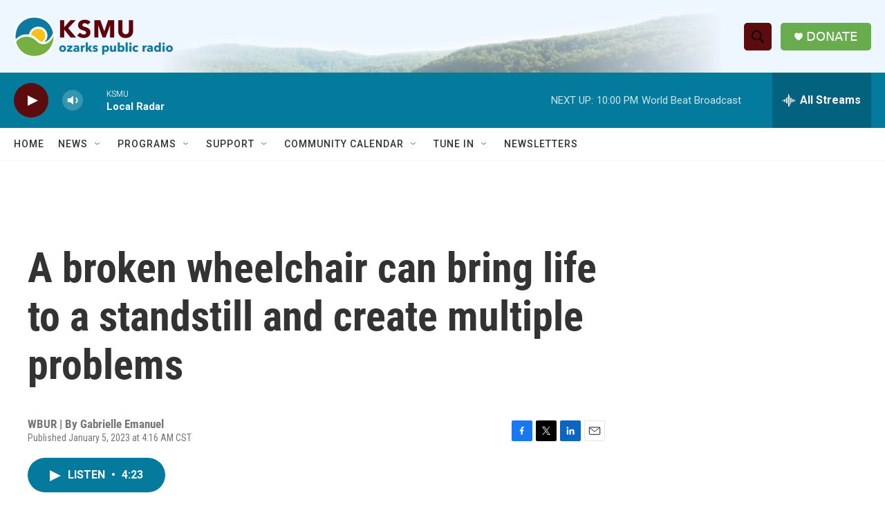

--- FILE ---
content_type: text/html; charset=utf-8
request_url: https://www.google.com/recaptcha/api2/aframe
body_size: 266
content:
<!DOCTYPE HTML><html><head><meta http-equiv="content-type" content="text/html; charset=UTF-8"></head><body><script nonce="ZdoPuBkyAr99LQiUfsUjyg">/** Anti-fraud and anti-abuse applications only. See google.com/recaptcha */ try{var clients={'sodar':'https://pagead2.googlesyndication.com/pagead/sodar?'};window.addEventListener("message",function(a){try{if(a.source===window.parent){var b=JSON.parse(a.data);var c=clients[b['id']];if(c){var d=document.createElement('img');d.src=c+b['params']+'&rc='+(localStorage.getItem("rc::a")?sessionStorage.getItem("rc::b"):"");window.document.body.appendChild(d);sessionStorage.setItem("rc::e",parseInt(sessionStorage.getItem("rc::e")||0)+1);localStorage.setItem("rc::h",'1768619921298');}}}catch(b){}});window.parent.postMessage("_grecaptcha_ready", "*");}catch(b){}</script></body></html>